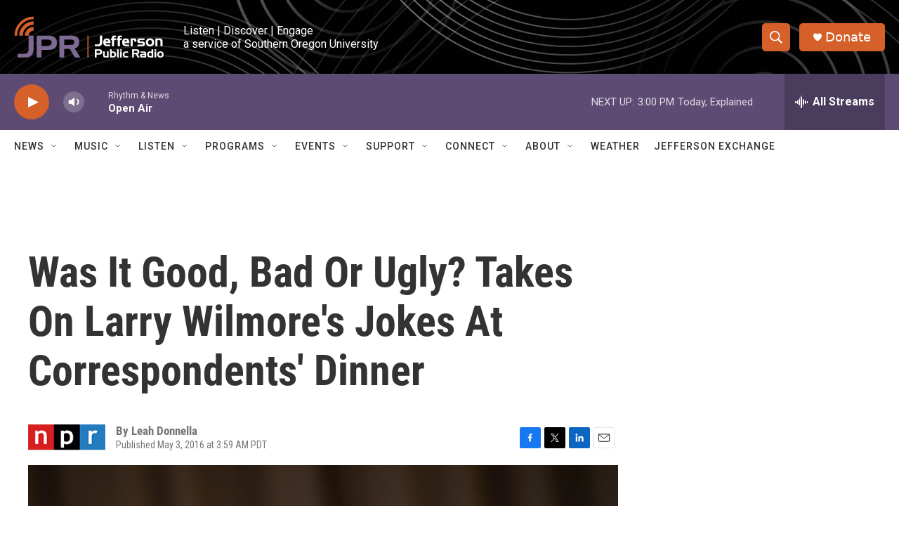

--- FILE ---
content_type: text/html; charset=utf-8
request_url: https://www.google.com/recaptcha/api2/aframe
body_size: 225
content:
<!DOCTYPE HTML><html><head><meta http-equiv="content-type" content="text/html; charset=UTF-8"></head><body><script nonce="pz2OT0e7FBIVGfYSCJYSIw">/** Anti-fraud and anti-abuse applications only. See google.com/recaptcha */ try{var clients={'sodar':'https://pagead2.googlesyndication.com/pagead/sodar?'};window.addEventListener("message",function(a){try{if(a.source===window.parent){var b=JSON.parse(a.data);var c=clients[b['id']];if(c){var d=document.createElement('img');d.src=c+b['params']+'&rc='+(localStorage.getItem("rc::a")?sessionStorage.getItem("rc::b"):"");window.document.body.appendChild(d);sessionStorage.setItem("rc::e",parseInt(sessionStorage.getItem("rc::e")||0)+1);localStorage.setItem("rc::h",'1769719585355');}}}catch(b){}});window.parent.postMessage("_grecaptcha_ready", "*");}catch(b){}</script></body></html>